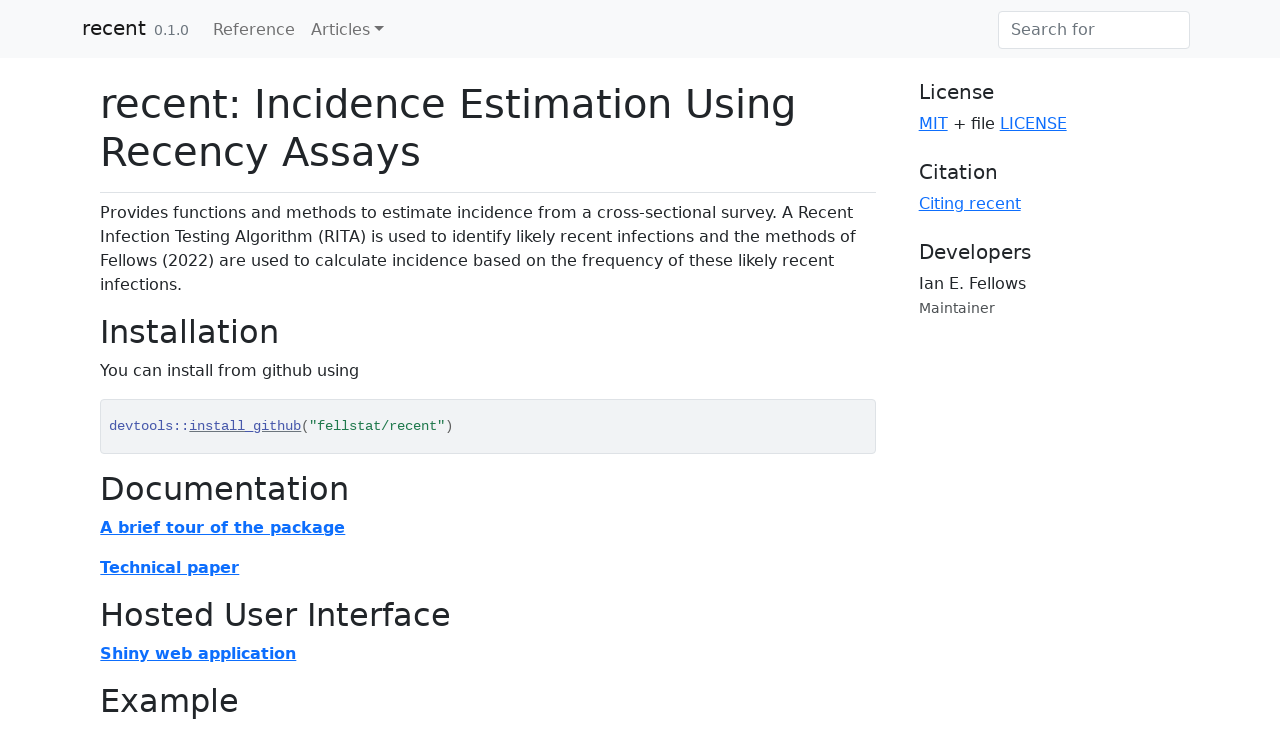

--- FILE ---
content_type: text/html; charset=utf-8
request_url: https://fellstat.github.io/recent/index.html
body_size: 2896
content:
<!DOCTYPE html>
<!-- Generated by pkgdown: do not edit by hand --><html lang="en">
<head>
<meta http-equiv="Content-Type" content="text/html; charset=UTF-8">
<meta charset="utf-8">
<meta http-equiv="X-UA-Compatible" content="IE=edge">
<meta name="viewport" content="width=device-width, initial-scale=1, shrink-to-fit=no">
<meta name="description" content="Provides functions and methods to estimate incidence from a cross-sectional survey. A Recent Infection Testing Algorithm (RITA) is used to identify likely recent infections and the methods of Fellows (2021) are used to calculate incidence based on the frequency of these likely recent infections.">
<title>Incidence Estimation Using Recency Assays • recent</title>
<script src="deps/jquery-3.6.0/jquery-3.6.0.min.js"></script><meta name="viewport" content="width=device-width, initial-scale=1, shrink-to-fit=no">
<link href="deps/bootstrap-5.1.0/bootstrap.min.css" rel="stylesheet">
<script src="deps/bootstrap-5.1.0/bootstrap.bundle.min.js"></script><!-- Font Awesome icons --><link rel="stylesheet" href="https://cdnjs.cloudflare.com/ajax/libs/font-awesome/5.12.1/css/all.min.css" integrity="sha256-mmgLkCYLUQbXn0B1SRqzHar6dCnv9oZFPEC1g1cwlkk=" crossorigin="anonymous">
<link rel="stylesheet" href="https://cdnjs.cloudflare.com/ajax/libs/font-awesome/5.12.1/css/v4-shims.min.css" integrity="sha256-wZjR52fzng1pJHwx4aV2AO3yyTOXrcDW7jBpJtTwVxw=" crossorigin="anonymous">
<!-- bootstrap-toc --><script src="https://cdn.rawgit.com/afeld/bootstrap-toc/v1.0.1/dist/bootstrap-toc.min.js"></script><!-- headroom.js --><script src="https://cdnjs.cloudflare.com/ajax/libs/headroom/0.11.0/headroom.min.js" integrity="sha256-AsUX4SJE1+yuDu5+mAVzJbuYNPHj/WroHuZ8Ir/CkE0=" crossorigin="anonymous"></script><script src="https://cdnjs.cloudflare.com/ajax/libs/headroom/0.11.0/jQuery.headroom.min.js" integrity="sha256-ZX/yNShbjqsohH1k95liqY9Gd8uOiE1S4vZc+9KQ1K4=" crossorigin="anonymous"></script><!-- clipboard.js --><script src="https://cdnjs.cloudflare.com/ajax/libs/clipboard.js/2.0.6/clipboard.min.js" integrity="sha256-inc5kl9MA1hkeYUt+EC3BhlIgyp/2jDIyBLS6k3UxPI=" crossorigin="anonymous"></script><!-- search --><script src="https://cdnjs.cloudflare.com/ajax/libs/fuse.js/6.4.6/fuse.js" integrity="sha512-zv6Ywkjyktsohkbp9bb45V6tEMoWhzFzXis+LrMehmJZZSys19Yxf1dopHx7WzIKxr5tK2dVcYmaCk2uqdjF4A==" crossorigin="anonymous"></script><script src="https://cdnjs.cloudflare.com/ajax/libs/autocomplete.js/0.38.0/autocomplete.jquery.min.js" integrity="sha512-GU9ayf+66Xx2TmpxqJpliWbT5PiGYxpaG8rfnBEk1LL8l1KGkRShhngwdXK1UgqhAzWpZHSiYPc09/NwDQIGyg==" crossorigin="anonymous"></script><script src="https://cdnjs.cloudflare.com/ajax/libs/mark.js/8.11.1/mark.min.js" integrity="sha512-5CYOlHXGh6QpOFA/TeTylKLWfB3ftPsde7AnmhuitiTX4K5SqCLBeKro6sPS8ilsz1Q4NRx3v8Ko2IBiszzdww==" crossorigin="anonymous"></script><!-- pkgdown --><script src="pkgdown.js"></script><meta property="og:title" content="Incidence Estimation Using Recency Assays">
<meta property="og:description" content="Provides functions and methods to estimate incidence from a cross-sectional survey. A Recent Infection Testing Algorithm (RITA) is used to identify likely recent infections and the methods of Fellows (2021) are used to calculate incidence based on the frequency of these likely recent infections.">
<!-- mathjax --><script src="https://cdnjs.cloudflare.com/ajax/libs/mathjax/2.7.5/MathJax.js" integrity="sha256-nvJJv9wWKEm88qvoQl9ekL2J+k/RWIsaSScxxlsrv8k=" crossorigin="anonymous"></script><script src="https://cdnjs.cloudflare.com/ajax/libs/mathjax/2.7.5/config/TeX-AMS-MML_HTMLorMML.js" integrity="sha256-84DKXVJXs0/F8OTMzX4UR909+jtl4G7SPypPavF+GfA=" crossorigin="anonymous"></script><!--[if lt IE 9]>
<script src="https://oss.maxcdn.com/html5shiv/3.7.3/html5shiv.min.js"></script>
<script src="https://oss.maxcdn.com/respond/1.4.2/respond.min.js"></script>
<![endif]-->
</head>
<body>
    <a href="#main" class="visually-hidden-focusable">Skip to contents</a>
    

    <nav class="navbar fixed-top navbar-light navbar-expand-lg bg-light"><div class="container">
    
    <a class="navbar-brand me-2" href="index.html">recent</a>

    <small class="nav-text text-muted me-auto" data-bs-toggle="tooltip" data-bs-placement="bottom" title="">0.1.0</small>

    
    <button class="navbar-toggler" type="button" data-bs-toggle="collapse" data-bs-target="#navbar" aria-controls="navbar" aria-expanded="false" aria-label="Toggle navigation">
      <span class="navbar-toggler-icon"></span>
    </button>

    <div id="navbar" class="collapse navbar-collapse ms-3">
      <ul class="navbar-nav me-auto">
<li class="nav-item">
  <a class="nav-link" href="reference/index.html">Reference</a>
</li>
<li class="nav-item dropdown">
  <a href="#" class="nav-link dropdown-toggle" data-bs-toggle="dropdown" role="button" aria-expanded="false" aria-haspopup="true" id="dropdown-articles">Articles</a>
  <div class="dropdown-menu" aria-labelledby="dropdown-articles">
    <a class="dropdown-item" href="articles/design_and_data.html">A Practical Guide to Design and Data Collection for RITA Studies</a>
    <a class="dropdown-item" href="articles/introduction.html">Gettign Started with the 'recent' Package</a>
  </div>
</li>
      </ul>
<form class="form-inline my-2 my-lg-0" role="search">
        <input type="search" class="form-control me-sm-2" aria-label="Toggle navigation" name="search-input" data-search-index="search.json" id="search-input" placeholder="Search for" autocomplete="off">
</form>

      <ul class="navbar-nav"></ul>
</div>

    
  </div>
</nav><div class="container template-home">
<div class="row">
  <main id="main" class="col-md-9"><div class="section level1">
<div class="page-header"><h1 id="recent-incidence-estimation-using-recency-assays">recent: Incidence Estimation Using Recency Assays<a class="anchor" aria-label="anchor" href="#recent-incidence-estimation-using-recency-assays"></a>
</h1></div>
<!-- badges: start -->
<!-- badges: end -->
<p>Provides functions and methods to estimate incidence from a cross-sectional survey. A Recent Infection Testing Algorithm (RITA) is used to identify likely recent infections and the methods of Fellows (2022) are used to calculate incidence based on the frequency of these likely recent infections.</p>
<div class="section level2">
<h2 id="installation">Installation<a class="anchor" aria-label="anchor" href="#installation"></a>
</h2>
<p>You can install from github using</p>
<div class="sourceCode" id="cb1"><pre class="downlit sourceCode r">
<code class="sourceCode R"><span class="fu">devtools</span><span class="fu">::</span><span class="fu"><a href="https://devtools.r-lib.org/reference/remote-reexports.html" class="external-link">install_github</a></span><span class="op">(</span><span class="st">"fellstat/recent"</span><span class="op">)</span></code></pre></div>
</div>
<div class="section level2">
<h2 id="documentation">Documentation<a class="anchor" aria-label="anchor" href="#documentation"></a>
</h2>
<p><strong><a href="https://fellstat.github.io/recent/articles/introduction.html">A brief tour of the package</a></strong></p>
<p><strong><a href="https://arxiv.org/abs/2204.00048" class="external-link">Technical paper</a></strong></p>
</div>
<div class="section level2">
<h2 id="hosted-user-interface">Hosted User Interface<a class="anchor" aria-label="anchor" href="#hosted-user-interface"></a>
</h2>
<p><strong><a href="https://epiapps.com/shiny/app_direct/rita/" class="external-link">Shiny web application</a></strong></p>
</div>
<div class="section level2">
<h2 id="example">Example<a class="anchor" aria-label="anchor" href="#example"></a>
</h2>
<div class="sourceCode" id="cb2"><pre class="downlit sourceCode r">
<code class="sourceCode R"><span class="kw"><a href="https://rdrr.io/r/base/library.html" class="external-link">library</a></span><span class="op">(</span><span class="va"><a href="https://fellstat.github.io/recent/">recent</a></span><span class="op">)</span>
<span class="fu"><a href="https://rdrr.io/r/utils/data.html" class="external-link">data</a></span><span class="op">(</span><span class="va">assay_recent</span><span class="op">)</span>
<span class="fu"><a href="reference/rita_incidence.html">rita_incidence</a></span><span class="op">(</span>
    recent<span class="op">=</span><span class="va">assay_data</span><span class="op">$</span><span class="va">recent</span>,
    undiagnosed<span class="op">=</span><span class="va">assay_data</span><span class="op">$</span><span class="va">undiagnosed</span>,
    elite_cntr<span class="op">=</span><span class="va">assay_data</span><span class="op">$</span><span class="va">elite_cntr</span>,
    hiv<span class="op">=</span><span class="va">assay_data</span><span class="op">$</span><span class="va">hiv</span>,
    weights<span class="op">=</span><span class="va">assay_data</span><span class="op">$</span><span class="va">weights</span>,
    tslt<span class="op">=</span><span class="va">assay_data</span><span class="op">$</span><span class="va">tslt</span>,
    ever_hiv_test<span class="op">=</span><span class="va">assay_data</span><span class="op">$</span><span class="va">ever_hiv_test</span>
  <span class="op">)</span></code></pre></div>
</div>
</div>
  </main><aside class="col-md-3"><div class="license">
<h2 data-toc-skip>License</h2>
<ul class="list-unstyled">
<li>
<a href="https://opensource.org/licenses/mit-license.php" class="external-link">MIT</a> + file <a href="LICENSE-text.html">LICENSE</a>
</li>
</ul>
</div>


<div class="citation">
<h2 data-toc-skip>Citation</h2>
<ul class="list-unstyled">
<li><a href="authors.html#citation">Citing recent</a></li>
</ul>
</div>

<div class="developers">
<h2 data-toc-skip>Developers</h2>
<ul class="list-unstyled">
<li>Ian E. Fellows <br><small class="roles"> Maintainer </small>  </li>
</ul>
</div>



  </aside>
</div>


    <footer><div class="pkgdown-footer-left">
  <p></p>
<p>Developed by Ian E. Fellows.</p>
</div>

<div class="pkgdown-footer-right">
  <p></p>
<p>Site built with <a href="https://pkgdown.r-lib.org/" class="external-link">pkgdown</a> 2.0.2.</p>
</div>

    </footer>
</div>

  

  

  </body>
</html>
